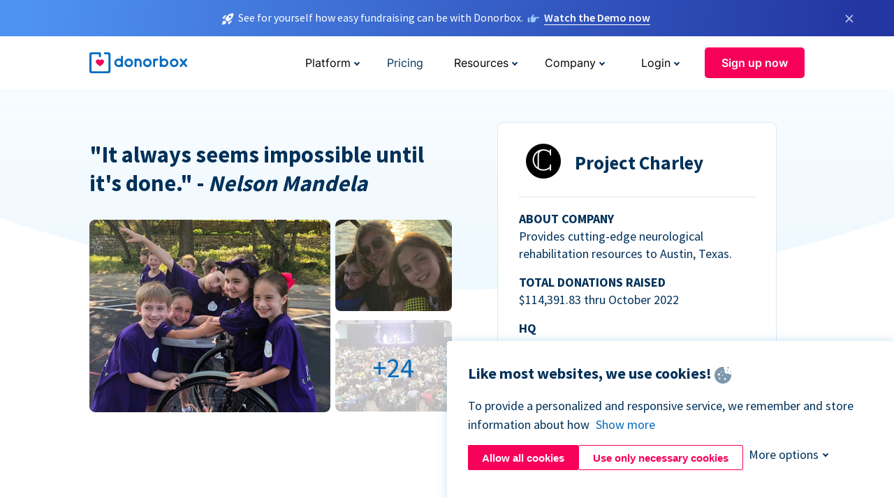

--- FILE ---
content_type: text/html; charset=utf-8
request_url: https://donorbox.org/project-charley?original_url=https%3A%2F%2Fdonorbox.org%2F%3Futm_source%3DPoweredby%26utm_campaign%3DBack%2Bbetter%2Bfarming.%2BFight%2Bthe%2Bclimate%2Bcrisis.%26utm_content%3D273446%26utm_org%3DNatoora%2BFarm%2BFund&utm_campaign=Back+better+farming.+Fight+the+climate+crisis.&utm_content=273446&utm_source=Poweredby
body_size: 10630
content:
<!DOCTYPE html><html lang="en"><head><link rel="preconnect" href="https://www.googletagmanager.com"/><link rel="preconnect" href="https://google.com"/><link rel="preconnect" href="https://googleads.g.doubleclick.net"/><link rel="preconnect" href="https://www.facebook.com"/><link rel="preconnect" href="https://connect.facebook.net"/><link rel="preconnect" href="https://cdn.heapanalytics.com"/><link rel="dns-prefetch" href="https://www.googletagmanager.com"/><link rel="dns-prefetch" href="https://google.com"/><link rel="dns-prefetch" href="https://googleads.g.doubleclick.net"/><link rel="dns-prefetch" href="https://www.facebook.com"/><link rel="dns-prefetch" href="https://connect.facebook.net"/><link rel="dns-prefetch" href="https://cdn.heapanalytics.com"/><script>
  (function(w,d,s,l,i){w[l]=w[l]||[];w[l].push({'gtm.start':
      new Date().getTime(),event:'gtm.js'});var f=d.getElementsByTagName(s)[0],
    j=d.createElement(s),dl=l!='dataLayer'?'&l='+l:'';j.async=true;j.src=
    'https://www.googletagmanager.com/gtm.js?id='+i+dl;f.parentNode.insertBefore(j,f);
  })(window,document,'script','dataLayer','GTM-NWL3C83');
</script><script type="text/javascript" id="hs-script-loader" async defer src="//js.hs-scripts.com/7947408.js"></script><meta charset="utf-8"/><link rel="canonical" href="https://donorbox.org/project-charley"/><title>project charley case study, rehabilitation centre fundraising case study</title><meta name="viewport" content="initial-scale=1.0"/><meta name="description" content="Learn how Project Charley uses Donorbox donation platform to strengthen their online ecosystem, modernise their fundraising, and effectively engage with their donors."/><meta name="keywords" content="project charley case study, rehabilitation centre fundraising case study"/><meta property="og:type" content="website"/><meta property="og:site_name" content="Donorbox"/><meta property="og:title" content="project charley case study, rehabilitation centre fundraising case study"/><meta property="og:description" content="Learn how Project Charley uses Donorbox donation platform to strengthen their online ecosystem, modernise their fundraising, and effectively engage with their donors."/><meta property="og:image" content="https://donorbox.org/landing_pages_assets/new-landing-pages/meta-images/home-7f2d68aaa66ab38667597d199072cb7cfc72fddee878fe425c74f91f17e1bd47.jpg"/><meta name="twitter:title" content="project charley case study, rehabilitation centre fundraising case study"/><meta name="twitter:description" content="Learn how Project Charley uses Donorbox donation platform to strengthen their online ecosystem, modernise their fundraising, and effectively engage with their donors."/><meta name="twitter:image" content="https://donorbox.org/landing_pages_assets/new-landing-pages/meta-images/home-7f2d68aaa66ab38667597d199072cb7cfc72fddee878fe425c74f91f17e1bd47.jpg"/><meta name="twitter:card" content="summary_large_image"><link rel="manifest" href="/manifest.json"/><meta name="theme-color" content="#ffffff"/><meta name="msapplication-TileColor" content="#ffffff"/><meta name="msapplication-TileImage" content="/ms-icon-144x144.png"/><link rel="icon" type="image/x-icon" href="/favicon-16x16.png" sizes="16x16"/><link rel="icon" type="image/x-icon" href="/favicon-32x32.png" sizes="32x32"/><link rel="icon" type="image/x-icon" href="/favicon-96x96.png" sizes="96x96"/><link rel="apple-touch-icon" sizes="57x57" href="/apple-icon-57x57.png"/><link rel="apple-touch-icon" sizes="60x60" href="/apple-icon-60x60.png"/><link rel="apple-touch-icon" sizes="72x72" href="/apple-icon-72x72.png"/><link rel="apple-touch-icon" sizes="76x76" href="/apple-icon-76x76.png"/><link rel="apple-touch-icon" sizes="114x114" href="/apple-icon-114x114.png"/><link rel="apple-touch-icon" sizes="120x120" href="/apple-icon-120x120.png"/><link rel="apple-touch-icon" sizes="144x144" href="/apple-icon-144x144.png"/><link rel="apple-touch-icon" sizes="152x152" href="/apple-icon-152x152.png"/><link rel="apple-touch-icon" sizes="180x180" href="/apple-icon-180x180.png"/><link rel="icon" type="image/png" sizes="192x192" href="/android-icon-192x192.png"/><!--[if IE]><link href="/landing_pages_assets/sans-pro/regular-1b01f058419a6785ee98b1de8a8604871d53552aa677b16f401d440def8e8a83.eot" as="font" crossorigin="anonymous"><link href="/landing_pages_assets/sans-pro/semibold-048f420980b42d9b3569a8ea826e9ba97b0d882b56ce5a20e3d9acabe1fb7214.eot" as="font" crossorigin="anonymous"><link href="/landing_pages_assets/sans-pro/bold-d5374547beba86fc76521d5b16944f8ad313b955b65b28d4b89aa61a0f0cbb0d.eot" as="font" crossorigin="anonymous"><![endif]--><link rel="preload" href="/landing_pages_assets/sans-pro/regular-506df6d11eb8bd950dea2b0b1e69397bc4410daeec6ba5aab4ad41e3386996d2.woff2" as="font" type="font/woff2" crossorigin="anonymous" fetchpriority="high"><link rel="preload" href="/landing_pages_assets/sans-pro/semibold-2b125f39737026068a5de4414fdd71a08ad6b3ea0e8e5f5bc97fa5607fdc3937.woff2" as="font" type="font/woff2" crossorigin="anonymous" fetchpriority="high"><link rel="preload" href="/landing_pages_assets/sans-pro/bold-6f023c1792d701dc7e4b79d25d86adf69729fff2700c4eb85b1dcb0d33fbe5c4.woff2" as="font" type="font/woff2" crossorigin="anonymous" fetchpriority="high"><link rel="preload" href="/landing_pages_assets/inter/regular-f71613ac7da472e102f775b374f4a766d816b1948ce4e0eaf7d9907c099363ad.woff2" as="font" type="font/woff2" crossorigin="anonymous" fetchpriority="high"><link rel="preload" href="/landing_pages_assets/inter/semibold-53b3114308ca921a20f8dc7349805375ab8381f8dc970f53e3e5dda7aa81a9f2.woff2" as="font" type="font/woff2" crossorigin="anonymous" fetchpriority="high"><link rel="preload" href="/landing_pages_assets/inter/bold-e6f866eac18175086a9e1ccd7cb63426122ee179ce42fdcf3380bfa79647dd2a.woff2" as="font" type="font/woff2" crossorigin="anonymous" fetchpriority="high"><link rel="preload" href="/landing_pages_assets/application-356b23ce10fcf475933bce3e94d3169112c289a59f6d8ef28f9f455231cb0bba.css" as="style" type="text/css"><link rel="stylesheet" href="/landing_pages_assets/application-356b23ce10fcf475933bce3e94d3169112c289a59f6d8ef28f9f455231cb0bba.css" media="all"/><!--[if lt IE 9]><script src="/landing_pages_assets/html5shiv.min-d9d619c5ff86e7cd908717476b6b86ecce6faded164984228232ac9ba2ccbf54.js" defer="defer"></script><link rel="stylesheet preload" href="/landing_pages_assets/application-ie-6348f8c6e18cc67ca7ffb537dc32222cdad4817d60777f38383a51934ae80c61.css" media="all" as="style"/><![endif]--><link rel="stylesheet preload" href="/landing_pages_assets/application-safari-918323572d70c4e57c897471611ef8e889c75652c5deff2b20b3aa5fe0856642.css" media="all" as="style"/><script type="text/javascript">
  var kjs = window.kjs || function (a) {
    var c = { apiKey: a.apiKey };
    var d = document;
    setTimeout(function () {
      var b = d.createElement("script");
      b.src = a.url || "https://cdn.kiflo.com/k.js", d.getElementsByTagName("script")[0].parentNode.appendChild(b)
    });
    return c;
  }({ apiKey: "9c8f407a-8b34-4e16-b4c3-7933b4d7757e" });
</script></head><body id="application_charley" class="application charley en" data-namespace="" data-controller="application" data-action="charley" data-locale="en"><noscript><iframe src="https://www.googletagmanager.com/ns.html?id=GTM-NWL3C83" height="0" width="0" style="display:none;visibility:hidden"></iframe></noscript><div id="sticky_bar" class="sticky-nav-bar d-none"><p><img alt="See for yourself how easy fundraising can be with Donorbox." width="20" height="20" fetchpriority="high" loading="eager" src="/landing_pages_assets/new-landing-pages/rocket-launch-f7f79fcf9aab8e19a4c95eede5c7206b681c9a568d19ca0e63d4a32635605bf0.svg"/><span>See for yourself how easy fundraising can be with Donorbox.</span><img id="right_hand_icon" alt="See for yourself how easy fundraising can be with Donorbox." width="20" height="20" fetchpriority="high" loading="eager" src="/landing_pages_assets/new-landing-pages/hand-right-741947b82a464e7c9b2799a36575d9c057b4911a82dc6cc361fc6ec4bd5a34a9.svg"/><a target="_blank" rel="nofollow" href="https://donorbox.org/on-demand-demo-form/?utm_campaign=topbar">Watch the Demo now</a></p><div><span id="sticky_bar_close_icon">&times;</span></div></div><header id="app_header" class="en"><a id="donorbox_logo" href="/?original_url=https%3A%2F%2Fdonorbox.org%2F%3Futm_source%3DPoweredby%26utm_campaign%3DBack%2Bbetter%2Bfarming.%2BFight%2Bthe%2Bclimate%2Bcrisis.%26utm_content%3D273446%26utm_org%3DNatoora%2BFarm%2BFund&amp;utm_campaign=Back+better+farming.+Fight+the+climate+crisis.&amp;utm_content=273446&amp;utm_source=Poweredby"><img title="Donorbox logo" alt="Donorbox logo" width="140" height="40" onerror="this.src=&#39;https://donorbox-www.herokuapp.com/landing_pages_assets/new-landing-pages/donorbox-logo-b007498227b575bbca83efad467e73805837c02601fc3d2da33ab7fc5772f1d0.svg&#39;" src="/landing_pages_assets/new-landing-pages/donorbox-logo-b007498227b575bbca83efad467e73805837c02601fc3d2da33ab7fc5772f1d0.svg"/></a><input id="menu_toggle" type="checkbox" name="menu_toggle" aria-label="Toggle menu"><label for="menu_toggle" aria-label="Toggle menu"></label><nav><div id="nav_dropdown_platform" aria-labelledby="nav_platform_menu_title"><p id="nav_platform_menu_title" class="menu_title"><button name="button" type="button">Platform</button></p><div class="submenu"><ul id="features_nav_list"><li><p>Fundrasing Features</p></li><li><a data-icon="all-features" href="/features?original_url=https%3A%2F%2Fdonorbox.org%2F%3Futm_source%3DPoweredby%26utm_campaign%3DBack%2Bbetter%2Bfarming.%2BFight%2Bthe%2Bclimate%2Bcrisis.%26utm_content%3D273446%26utm_org%3DNatoora%2BFarm%2BFund&amp;utm_campaign=Back+better+farming.+Fight+the+climate+crisis.&amp;utm_content=273446&amp;utm_source=Poweredby">All features</a></li><li><a data-icon="quick-donate" href="/quick-donate?original_url=https%3A%2F%2Fdonorbox.org%2F%3Futm_source%3DPoweredby%26utm_campaign%3DBack%2Bbetter%2Bfarming.%2BFight%2Bthe%2Bclimate%2Bcrisis.%26utm_content%3D273446%26utm_org%3DNatoora%2BFarm%2BFund&amp;utm_campaign=Back+better+farming.+Fight+the+climate+crisis.&amp;utm_content=273446&amp;utm_source=Poweredby">QuickDonate™ Donor Portal</a></li><li><a data-icon="donation-forms" href="/donation-forms?original_url=https%3A%2F%2Fdonorbox.org%2F%3Futm_source%3DPoweredby%26utm_campaign%3DBack%2Bbetter%2Bfarming.%2BFight%2Bthe%2Bclimate%2Bcrisis.%26utm_content%3D273446%26utm_org%3DNatoora%2BFarm%2BFund&amp;utm_campaign=Back+better+farming.+Fight+the+climate+crisis.&amp;utm_content=273446&amp;utm_source=Poweredby">Donation Forms</a></li><li><a data-icon="events" href="/events?original_url=https%3A%2F%2Fdonorbox.org%2F%3Futm_source%3DPoweredby%26utm_campaign%3DBack%2Bbetter%2Bfarming.%2BFight%2Bthe%2Bclimate%2Bcrisis.%26utm_content%3D273446%26utm_org%3DNatoora%2BFarm%2BFund&amp;utm_campaign=Back+better+farming.+Fight+the+climate+crisis.&amp;utm_content=273446&amp;utm_source=Poweredby">Events</a></li><li><a data-icon="donation-pages" href="/donation-pages?original_url=https%3A%2F%2Fdonorbox.org%2F%3Futm_source%3DPoweredby%26utm_campaign%3DBack%2Bbetter%2Bfarming.%2BFight%2Bthe%2Bclimate%2Bcrisis.%26utm_content%3D273446%26utm_org%3DNatoora%2BFarm%2BFund&amp;utm_campaign=Back+better+farming.+Fight+the+climate+crisis.&amp;utm_content=273446&amp;utm_source=Poweredby">Donation Pages</a></li><li><a data-icon="recurring-donations" href="/recurring-donations?original_url=https%3A%2F%2Fdonorbox.org%2F%3Futm_source%3DPoweredby%26utm_campaign%3DBack%2Bbetter%2Bfarming.%2BFight%2Bthe%2Bclimate%2Bcrisis.%26utm_content%3D273446%26utm_org%3DNatoora%2BFarm%2BFund&amp;utm_campaign=Back+better+farming.+Fight+the+climate+crisis.&amp;utm_content=273446&amp;utm_source=Poweredby">Recurring Donations</a></li><li><a data-icon="p2p" href="/peer-to-peer-fundraising?original_url=https%3A%2F%2Fdonorbox.org%2F%3Futm_source%3DPoweredby%26utm_campaign%3DBack%2Bbetter%2Bfarming.%2BFight%2Bthe%2Bclimate%2Bcrisis.%26utm_content%3D273446%26utm_org%3DNatoora%2BFarm%2BFund&amp;utm_campaign=Back+better+farming.+Fight+the+climate+crisis.&amp;utm_content=273446&amp;utm_source=Poweredby">Peer-to-Peer</a></li><li><a data-icon="donor-management" href="/donor-management?original_url=https%3A%2F%2Fdonorbox.org%2F%3Futm_source%3DPoweredby%26utm_campaign%3DBack%2Bbetter%2Bfarming.%2BFight%2Bthe%2Bclimate%2Bcrisis.%26utm_content%3D273446%26utm_org%3DNatoora%2BFarm%2BFund&amp;utm_campaign=Back+better+farming.+Fight+the+climate+crisis.&amp;utm_content=273446&amp;utm_source=Poweredby">Donor Management</a></li><li><a data-icon="memberships" href="/memberships?original_url=https%3A%2F%2Fdonorbox.org%2F%3Futm_source%3DPoweredby%26utm_campaign%3DBack%2Bbetter%2Bfarming.%2BFight%2Bthe%2Bclimate%2Bcrisis.%26utm_content%3D273446%26utm_org%3DNatoora%2BFarm%2BFund&amp;utm_campaign=Back+better+farming.+Fight+the+climate+crisis.&amp;utm_content=273446&amp;utm_source=Poweredby">Memberships</a></li><li><a data-icon="text-to-give" href="/text-to-give?original_url=https%3A%2F%2Fdonorbox.org%2F%3Futm_source%3DPoweredby%26utm_campaign%3DBack%2Bbetter%2Bfarming.%2BFight%2Bthe%2Bclimate%2Bcrisis.%26utm_content%3D273446%26utm_org%3DNatoora%2BFarm%2BFund&amp;utm_campaign=Back+better+farming.+Fight+the+climate+crisis.&amp;utm_content=273446&amp;utm_source=Poweredby">Text-to-Give</a></li><li><a data-icon="crowdfunding" href="/crowdfunding-platform?original_url=https%3A%2F%2Fdonorbox.org%2F%3Futm_source%3DPoweredby%26utm_campaign%3DBack%2Bbetter%2Bfarming.%2BFight%2Bthe%2Bclimate%2Bcrisis.%26utm_content%3D273446%26utm_org%3DNatoora%2BFarm%2BFund&amp;utm_campaign=Back+better+farming.+Fight+the+climate+crisis.&amp;utm_content=273446&amp;utm_source=Poweredby">Crowdfunding</a></li></ul><ul id="products_nav_list"><li><p>Product</p></li><li><a data-icon="crm" href="/nonprofit-crm?original_url=https%3A%2F%2Fdonorbox.org%2F%3Futm_source%3DPoweredby%26utm_campaign%3DBack%2Bbetter%2Bfarming.%2BFight%2Bthe%2Bclimate%2Bcrisis.%26utm_content%3D273446%26utm_org%3DNatoora%2BFarm%2BFund&amp;utm_campaign=Back+better+farming.+Fight+the+climate+crisis.&amp;utm_content=273446&amp;utm_source=Poweredby">CRM</a></li><li><a data-icon="donorbox-live" href="/live-kiosk?original_url=https%3A%2F%2Fdonorbox.org%2F%3Futm_source%3DPoweredby%26utm_campaign%3DBack%2Bbetter%2Bfarming.%2BFight%2Bthe%2Bclimate%2Bcrisis.%26utm_content%3D273446%26utm_org%3DNatoora%2BFarm%2BFund&amp;utm_campaign=Back+better+farming.+Fight+the+climate+crisis.&amp;utm_content=273446&amp;utm_source=Poweredby">Donorbox Live™ Kiosk</a></li><li><a data-icon="tap-to-donate" href="/tap-to-donate?original_url=https%3A%2F%2Fdonorbox.org%2F%3Futm_source%3DPoweredby%26utm_campaign%3DBack%2Bbetter%2Bfarming.%2BFight%2Bthe%2Bclimate%2Bcrisis.%26utm_content%3D273446%26utm_org%3DNatoora%2BFarm%2BFund&amp;utm_campaign=Back+better+farming.+Fight+the+climate+crisis.&amp;utm_content=273446&amp;utm_source=Poweredby">Tap to Donate</a></li><li><a data-icon="jay-ai" href="/jay-ai?original_url=https%3A%2F%2Fdonorbox.org%2F%3Futm_source%3DPoweredby%26utm_campaign%3DBack%2Bbetter%2Bfarming.%2BFight%2Bthe%2Bclimate%2Bcrisis.%26utm_content%3D273446%26utm_org%3DNatoora%2BFarm%2BFund&amp;utm_campaign=Back+better+farming.+Fight+the+climate+crisis.&amp;utm_content=273446&amp;utm_source=Poweredby">Jay·AI</a></li><li><a data-icon="integrations" href="/integrations?original_url=https%3A%2F%2Fdonorbox.org%2F%3Futm_source%3DPoweredby%26utm_campaign%3DBack%2Bbetter%2Bfarming.%2BFight%2Bthe%2Bclimate%2Bcrisis.%26utm_content%3D273446%26utm_org%3DNatoora%2BFarm%2BFund&amp;utm_campaign=Back+better+farming.+Fight+the+climate+crisis.&amp;utm_content=273446&amp;utm_source=Poweredby">Integrations</a></li></ul><div id="premium_nav_block"><img alt="Premium" width="255" height="30" fetchpriority="low" decoding="async" loading="lazy" src="/landing_pages_assets/new-landing-pages/top-header/donorbox-premium-logo-8d6bede1eb7846c4ee4690f7bf7bb979b01a5fedd4905af9bcb73886af2153bf.svg"/><dl><dt>Unleash Your Donation Potential</dt><dd> Personalized support and advanced tools to maximize your impact. <a class="learn-more-link" href="/premium?original_url=https%3A%2F%2Fdonorbox.org%2F%3Futm_source%3DPoweredby%26utm_campaign%3DBack%2Bbetter%2Bfarming.%2BFight%2Bthe%2Bclimate%2Bcrisis.%26utm_content%3D273446%26utm_org%3DNatoora%2BFarm%2BFund&amp;utm_campaign=Back+better+farming.+Fight+the+climate+crisis.&amp;utm_content=273446&amp;utm_source=Poweredby">Learn More</a></dd></dl></div></div></div><a id="nav_link_pricing" href="/pricing?original_url=https%3A%2F%2Fdonorbox.org%2F%3Futm_source%3DPoweredby%26utm_campaign%3DBack%2Bbetter%2Bfarming.%2BFight%2Bthe%2Bclimate%2Bcrisis.%26utm_content%3D273446%26utm_org%3DNatoora%2BFarm%2BFund&amp;utm_campaign=Back+better+farming.+Fight+the+climate+crisis.&amp;utm_content=273446&amp;utm_source=Poweredby">Pricing</a><div id="nav_dropdown_resources" aria-labelledby="nav_resources_menu_title"><p id="nav_resources_menu_title" class="menu_title"><button name="button" type="button">Resources</button></p><div class="submenu"><ul id="learning_nav_list"><li><p>Learn</p></li><li><a target="_blank" data-icon="blog" href="https://donorbox.org/nonprofit-blog">Blog</a></li><li><a target="_blank" rel="external noopener" data-icon="template" href="https://library.donorbox.org/">Guides &amp; Templates</a></li><li><a target="_blank" rel="external noopener" data-icon="webinars" href="https://webinars.donorbox.org/">Webinars</a></li><li><a data-icon="case-studies" href="/case-studies?original_url=https%3A%2F%2Fdonorbox.org%2F%3Futm_source%3DPoweredby%26utm_campaign%3DBack%2Bbetter%2Bfarming.%2BFight%2Bthe%2Bclimate%2Bcrisis.%26utm_content%3D273446%26utm_org%3DNatoora%2BFarm%2BFund&amp;utm_campaign=Back+better+farming.+Fight+the+climate+crisis.&amp;utm_content=273446&amp;utm_source=Poweredby">Case Studies</a></li><li><a target="_blank" rel="external noopener" data-icon="podcast" href="https://podcasts.apple.com/us/podcast/the-nonprofit-podcast/id1483848924">Podcast</a></li></ul><ul id="use_cases_nav_list"><li><p>Donorbox for</p></li><li><a href="/animal-fundraising?original_url=https%3A%2F%2Fdonorbox.org%2F%3Futm_source%3DPoweredby%26utm_campaign%3DBack%2Bbetter%2Bfarming.%2BFight%2Bthe%2Bclimate%2Bcrisis.%26utm_content%3D273446%26utm_org%3DNatoora%2BFarm%2BFund&amp;utm_campaign=Back+better+farming.+Fight+the+climate+crisis.&amp;utm_content=273446&amp;utm_source=Poweredby">Animal Welfare</a></li><li><a href="/arts-fundraising?original_url=https%3A%2F%2Fdonorbox.org%2F%3Futm_source%3DPoweredby%26utm_campaign%3DBack%2Bbetter%2Bfarming.%2BFight%2Bthe%2Bclimate%2Bcrisis.%26utm_content%3D273446%26utm_org%3DNatoora%2BFarm%2BFund&amp;utm_campaign=Back+better+farming.+Fight+the+climate+crisis.&amp;utm_content=273446&amp;utm_source=Poweredby">Arts &amp; Culture</a></li><li><a href="/church-fundraising?original_url=https%3A%2F%2Fdonorbox.org%2F%3Futm_source%3DPoweredby%26utm_campaign%3DBack%2Bbetter%2Bfarming.%2BFight%2Bthe%2Bclimate%2Bcrisis.%26utm_content%3D273446%26utm_org%3DNatoora%2BFarm%2BFund&amp;utm_campaign=Back+better+farming.+Fight+the+climate+crisis.&amp;utm_content=273446&amp;utm_source=Poweredby">Christianity</a></li><li><a href="/university-fundraising?original_url=https%3A%2F%2Fdonorbox.org%2F%3Futm_source%3DPoweredby%26utm_campaign%3DBack%2Bbetter%2Bfarming.%2BFight%2Bthe%2Bclimate%2Bcrisis.%26utm_content%3D273446%26utm_org%3DNatoora%2BFarm%2BFund&amp;utm_campaign=Back+better+farming.+Fight+the+climate+crisis.&amp;utm_content=273446&amp;utm_source=Poweredby">Education</a></li><li><a href="/fundraising-for-islamic-charities?original_url=https%3A%2F%2Fdonorbox.org%2F%3Futm_source%3DPoweredby%26utm_campaign%3DBack%2Bbetter%2Bfarming.%2BFight%2Bthe%2Bclimate%2Bcrisis.%26utm_content%3D273446%26utm_org%3DNatoora%2BFarm%2BFund&amp;utm_campaign=Back+better+farming.+Fight+the+climate+crisis.&amp;utm_content=273446&amp;utm_source=Poweredby">Islam</a></li><li><a href="/jewish-fundraising?original_url=https%3A%2F%2Fdonorbox.org%2F%3Futm_source%3DPoweredby%26utm_campaign%3DBack%2Bbetter%2Bfarming.%2BFight%2Bthe%2Bclimate%2Bcrisis.%26utm_content%3D273446%26utm_org%3DNatoora%2BFarm%2BFund&amp;utm_campaign=Back+better+farming.+Fight+the+climate+crisis.&amp;utm_content=273446&amp;utm_source=Poweredby">Judaism</a></li><li><a href="/journalism-fundraising?original_url=https%3A%2F%2Fdonorbox.org%2F%3Futm_source%3DPoweredby%26utm_campaign%3DBack%2Bbetter%2Bfarming.%2BFight%2Bthe%2Bclimate%2Bcrisis.%26utm_content%3D273446%26utm_org%3DNatoora%2BFarm%2BFund&amp;utm_campaign=Back+better+farming.+Fight+the+climate+crisis.&amp;utm_content=273446&amp;utm_source=Poweredby">Journalism</a></li><li><a href="/medical-research-fundraising?original_url=https%3A%2F%2Fdonorbox.org%2F%3Futm_source%3DPoweredby%26utm_campaign%3DBack%2Bbetter%2Bfarming.%2BFight%2Bthe%2Bclimate%2Bcrisis.%26utm_content%3D273446%26utm_org%3DNatoora%2BFarm%2BFund&amp;utm_campaign=Back+better+farming.+Fight+the+climate+crisis.&amp;utm_content=273446&amp;utm_source=Poweredby">Healthcare</a></li><li><a href="/political-fundraising?original_url=https%3A%2F%2Fdonorbox.org%2F%3Futm_source%3DPoweredby%26utm_campaign%3DBack%2Bbetter%2Bfarming.%2BFight%2Bthe%2Bclimate%2Bcrisis.%26utm_content%3D273446%26utm_org%3DNatoora%2BFarm%2BFund&amp;utm_campaign=Back+better+farming.+Fight+the+climate+crisis.&amp;utm_content=273446&amp;utm_source=Poweredby">Politics</a></li><li><a href="/temple-fundraising?original_url=https%3A%2F%2Fdonorbox.org%2F%3Futm_source%3DPoweredby%26utm_campaign%3DBack%2Bbetter%2Bfarming.%2BFight%2Bthe%2Bclimate%2Bcrisis.%26utm_content%3D273446%26utm_org%3DNatoora%2BFarm%2BFund&amp;utm_campaign=Back+better+farming.+Fight+the+climate+crisis.&amp;utm_content=273446&amp;utm_source=Poweredby">Temples</a></li></ul><ul id="support_nav_list"><li><p>Support</p></li><li><a target="_blank" rel="external noopener" data-icon="onboarding" href="https://academy.donorbox.org/p/donorbox-onboarding">Onboarding Guide</a></li><li><a target="_blank" rel="external noopener" data-icon="help-center" href="https://donorbox.zendesk.com/hc/en-us">Help Center</a></li><li><a data-icon="contact-us" href="/contact?original_url=https%3A%2F%2Fdonorbox.org%2F%3Futm_source%3DPoweredby%26utm_campaign%3DBack%2Bbetter%2Bfarming.%2BFight%2Bthe%2Bclimate%2Bcrisis.%26utm_content%3D273446%26utm_org%3DNatoora%2BFarm%2BFund&amp;utm_campaign=Back+better+farming.+Fight+the+climate+crisis.&amp;utm_content=273446&amp;utm_source=Poweredby">Contact Us</a></li><li><a data-icon="sales" href="/contact-sales?original_url=https%3A%2F%2Fdonorbox.org%2F%3Futm_source%3DPoweredby%26utm_campaign%3DBack%2Bbetter%2Bfarming.%2BFight%2Bthe%2Bclimate%2Bcrisis.%26utm_content%3D273446%26utm_org%3DNatoora%2BFarm%2BFund&amp;utm_campaign=Back+better+farming.+Fight+the+climate+crisis.&amp;utm_content=273446&amp;utm_source=Poweredby">Sales</a></li><li><a data-icon="security" href="/security?original_url=https%3A%2F%2Fdonorbox.org%2F%3Futm_source%3DPoweredby%26utm_campaign%3DBack%2Bbetter%2Bfarming.%2BFight%2Bthe%2Bclimate%2Bcrisis.%26utm_content%3D273446%26utm_org%3DNatoora%2BFarm%2BFund&amp;utm_campaign=Back+better+farming.+Fight+the+climate+crisis.&amp;utm_content=273446&amp;utm_source=Poweredby">Security</a></li></ul><div id="nav_feature_blog_post"><article><p>FEATURED BLOG POST</p><a target="_blank" rel="external noopener" href="https://donorbox.org/nonprofit-blog/kind-kiosk"><img alt="Live Kiosk" width="362" height="204" fetchpriority="low" decoding="async" loading="lazy" src="/landing_pages_assets/new-landing-pages/top-header/live-kiosk-c446c75a0323106d741e74fca0fe8d249d630acbfbaa357f5ae46fe06326d04a.jpg"/><dl><dt>Donorbox Live™ Kiosk vs. Kind Kiosk</dt><dd>Looking for the best donation kiosk solution for your organization?</dd></dl></a></article></div></div></div><div id="nav_dropdown_company" aria-labelledby="nav_company_menu_title"><p id="nav_company_menu_title" class="menu_title"><button name="button" type="button">Company</button></p><div class="submenu"><ul><li><a href="/about-us?original_url=https%3A%2F%2Fdonorbox.org%2F%3Futm_source%3DPoweredby%26utm_campaign%3DBack%2Bbetter%2Bfarming.%2BFight%2Bthe%2Bclimate%2Bcrisis.%26utm_content%3D273446%26utm_org%3DNatoora%2BFarm%2BFund&amp;utm_campaign=Back+better+farming.+Fight+the+climate+crisis.&amp;utm_content=273446&amp;utm_source=Poweredby">About Us</a></li><li><a target="_blank" rel="external noopener" href="https://boards.greenhouse.io/donorbox">Careers</a></li><li><a href="/affiliate-partner-program?original_url=https%3A%2F%2Fdonorbox.org%2F%3Futm_source%3DPoweredby%26utm_campaign%3DBack%2Bbetter%2Bfarming.%2BFight%2Bthe%2Bclimate%2Bcrisis.%26utm_content%3D273446%26utm_org%3DNatoora%2BFarm%2BFund&amp;utm_campaign=Back+better+farming.+Fight+the+climate+crisis.&amp;utm_content=273446&amp;utm_source=Poweredby">Partnerships</a></li></ul></div></div><div id="nav_dropdown_login" aria-labelledby="nav_login_menu_title"><p id="nav_login_menu_title" class="menu_title"><button name="button" type="button">Login</button></p><div class="submenu"><ul><li><a id="nav_menu_org_signin_link" href="https://donorbox.org/org_session/new">Org Login</a></li><li><a id="nav_menu_donor_signin_link" href="https://donorbox.org/user_session/new">Donor Login</a></li></ul></div></div><a id="nav_menu_org_signup_link" role="button" class="button" href="https://donorbox.org/orgs/new?original_url=https%3A%2F%2Fdonorbox.org%2F%3Futm_source%3DPoweredby%26utm_campaign%3DBack%2Bbetter%2Bfarming.%2BFight%2Bthe%2Bclimate%2Bcrisis.%26utm_content%3D273446%26utm_org%3DNatoora%2BFarm%2BFund&amp;utm_campaign=Back+better+farming.+Fight+the+climate+crisis.&amp;utm_content=273446&amp;utm_source=Poweredby">Sign up now</a></nav></header><main><section id="charley_quote" class="first_featured_section"><blockquote> "It always seems impossible until it&#39;s done." - <cite>Nelson Mandela</cite></blockquote></section><section id="charley_profile"><section><img src="/landing_pages_blobs/images/charley/logo.png" alt="Project Charley Logo" title="Project Charley Logo"/><h2>Project Charley</h2><dl><dt>ABOUT COMPANY</dt><dd>Provides cutting-edge neurological rehabilitation resources to Austin, Texas.</dd><dt>TOTAL DONATIONS RAISED</dt><dd>$114,391.83 thru October 2022</dd><dt>HQ</dt><dd>AUSTIN, TEXAS.</dd><dt>DONATION PAGE</dt><dd><a rel="external" target="_blank" href="https://www.projectcharley.org/donate"> https://www.projectcharley.org/donate </a></dd><dt>WEBSITE</dt><dd><a rel="external" target="_blank" href="https://www.projectcharley.org/"> https://www.projectcharley.org/ </a></dd></dl></section><div id="thumbs"><a target="_blank" href="/landing_pages_blobs/images/charley/1.jpg"><img alt="" src="/landing_pages_blobs/images/charley/charley-1.jpg"/></a><a target="_blank" href="/landing_pages_blobs/images/charley/2.jpg"><img alt="" src="/landing_pages_blobs/images/charley/charley-2.jpg"/></a><a target="_blank" href="/landing_pages_blobs/images/charley/3.jpg"><img alt="" src="/landing_pages_blobs/images/charley/charley-3.jpg"/></a></div><div id="gallery"><a target="_blank" href="/landing_pages_blobs/images/charley/4.jpg">/landing_pages_blobs/images/charley/4.jpg</a><a target="_blank" href="/landing_pages_blobs/images/charley/5.jpg">/landing_pages_blobs/images/charley/5.jpg</a><a target="_blank" href="/landing_pages_blobs/images/charley/6.jpg">/landing_pages_blobs/images/charley/6.jpg</a><a target="_blank" href="/landing_pages_blobs/images/charley/7.jpg">/landing_pages_blobs/images/charley/7.jpg</a><a target="_blank" href="/landing_pages_blobs/images/charley/8.jpg">/landing_pages_blobs/images/charley/8.jpg</a><a target="_blank" href="/landing_pages_blobs/images/charley/9.jpg">/landing_pages_blobs/images/charley/9.jpg</a><a target="_blank" href="/landing_pages_blobs/images/charley/10.jpg">/landing_pages_blobs/images/charley/10.jpg</a><a target="_blank" href="/landing_pages_blobs/images/charley/11.jpg">/landing_pages_blobs/images/charley/11.jpg</a><a target="_blank" href="/landing_pages_blobs/images/charley/12.jpg">/landing_pages_blobs/images/charley/12.jpg</a><a target="_blank" href="/landing_pages_blobs/images/charley/13.jpg">/landing_pages_blobs/images/charley/13.jpg</a><a target="_blank" href="/landing_pages_blobs/images/charley/14.jpg">/landing_pages_blobs/images/charley/14.jpg</a><a target="_blank" href="/landing_pages_blobs/images/charley/15.jpg">/landing_pages_blobs/images/charley/15.jpg</a><a target="_blank" href="/landing_pages_blobs/images/charley/16.jpg">/landing_pages_blobs/images/charley/16.jpg</a><a target="_blank" href="/landing_pages_blobs/images/charley/17.jpg">/landing_pages_blobs/images/charley/17.jpg</a><a target="_blank" href="/landing_pages_blobs/images/charley/18.jpg">/landing_pages_blobs/images/charley/18.jpg</a><a target="_blank" href="/landing_pages_blobs/images/charley/19.jpg">/landing_pages_blobs/images/charley/19.jpg</a><a target="_blank" href="/landing_pages_blobs/images/charley/20.jpg">/landing_pages_blobs/images/charley/20.jpg</a><a target="_blank" href="/landing_pages_blobs/images/charley/21.jpg">/landing_pages_blobs/images/charley/21.jpg</a><a target="_blank" href="/landing_pages_blobs/images/charley/22.jpg">/landing_pages_blobs/images/charley/22.jpg</a><a target="_blank" href="/landing_pages_blobs/images/charley/23.jpg">/landing_pages_blobs/images/charley/23.jpg</a><a target="_blank" href="/landing_pages_blobs/images/charley/24.jpg">/landing_pages_blobs/images/charley/24.jpg</a><a target="_blank" href="/landing_pages_blobs/images/charley/25.jpg">/landing_pages_blobs/images/charley/25.jpg</a><a target="_blank" href="/landing_pages_blobs/images/charley/26.jpg">/landing_pages_blobs/images/charley/26.jpg</a><a target="_blank" href="/landing_pages_blobs/images/charley/27.jpg">/landing_pages_blobs/images/charley/27.jpg</a></div></section><article id="charley_article"><section><h2>Tell us about Project Charley. What inspired its start?</h2><p> Project Charley was founded as a result of a tragic car accident in June of 2016 involving Barney Sinclair and his three children on a road trip to Oklahoma. Charley, age 5, was injured the worst and began a long road to recovery. After many months in the hospital, Charley was able to come home and begin her rehabilitation. </p><p> Part of her rehabilitation included a weekly three and a half hour commute from Austin, TX to Ft. Worth to visit the <a rel="external" target="_blank" href="http://neurologicalrecoverycenter.com/"> Neurological Recovery Center </a> to spend time on the Lokomat - a state of the art piece of rehab equipment that was proving to help her walk again. </p><p> After months of making the round trip to Ft. Worth, we founded Project Charley as a non-profit organization to bring a LokoMat to Austin, TX. </p><p><b>Our Mission:</b> Create access to specialized neurological rehabilitation for hundreds of central Texans by bringing cutting-edge equipment and resources to Austin, TX. </p><p><b>Execution is Everything:</b> To ensure a sustainable nonprofit organization, Project Charley has forged relationships with strategic <a rel="external" target="_blank" href="https://www.projectcharley.org/partners3/"> partners </a>, identified a perfect <a rel="external" target="_blank" href="https://www.projectcharley.org/partners3/"> operating partner </a> here in Austin, and built an impactful <a rel="external" target="_blank" href="https://www.projectcharley.org/partners3/"> advisory board </a> to help pave the way. </p><p> We will tell <a rel="external" target="_blank" href="https://www.projectcharley.org/stories/"> 25 incredible stories </a> like Charley’s, each tied to specific <a rel="external" target="_blank" href="https://www.projectcharley.org/lokomat/"> campaign </a> to raise funds for equipment that will change many lives. Our first campaign is to fund the purchase of a <a rel="external" target="_blank" href="https://www.hocoma.com/us/solutions/lokomat/"> Lokomat </a> device. See below for more information. </p></section><section><h2>What sorts of challenges do you face?</h2><p> With no prior experience in establishing and running the day to day operations of a nonprofit, we faced several challenges and important decisions in the initial formation of Project Charley. </p><p> We were very fortunate to connect with strategic partners and key volunteers to help develop a website and video content to tell our first Story and give us the foundation to start our fundraising efforts. </p><p> The support from our growing network has been nothing short of amazing, but time and bandwidth continue to be our biggest challenge in achieving our goals </p><img alt="Charley Chalenge Illustration 1" title="Charley Chalenge Illustration 1" src="/landing_pages_blobs/images/charley/challenge-1.jpg"/><img alt="Charley Chalenge Illustration 2" title="Charley Chalenge Illustration 2" src="/landing_pages_blobs/images/charley/challenge-2.jpg"/><img alt="Charley Chalenge Illustration 3" title="Charley Chalenge Illustration 3" src="/landing_pages_blobs/images/charley/challenge-3.jpg"/><img alt="Charley Chalenge Illustration 4" title="Charley Chalenge Illustration 4" src="/landing_pages_blobs/images/charley/challenge-4.jpg"/></section><section><h2>How has your nonprofit grown or changed over time?</h2><p> We are still in our first 6 months as an organization and continue to grow and learn on a daily basis. We are currently developing our next round of Stories and planning our first annual fundraising event here in Austin, TX for Fall 2018. </p><p> We have developed a good plan for the next 12 months and focused on executing our Mission. </p><iframe src="//www.youtube.com/embed/vK11-36Sa28?wmode=opaque&amp;amp ;enablejsapi=1"></iframe></section><section><h2>How were you raising funds before Donorbox?</h2><p> Donorbox was our first choice for raising funds and we have been extremely pleased with the software + services we have received. </p></section></article><section id="testimonials"><h2>Customer reviews and testimonials</h2><div id="testimonials_list"><article id="testimonial_project_charley"><div class="container"><h3><picture><source type="image/webp" media="(max-width: 480px)" srcset="https://donorbox-www.herokuapp.com/landing_pages_assets/new-landing-pages/testimonials/project-charley-m-5333bd1e0671dbe86089b5fde02e25aa110fa75d451d53bdcd7402982673e947.webp "/><source type="image/png" media="(max-width: 480px)" srcset="https://donorbox-www.herokuapp.com/landing_pages_assets/new-landing-pages/testimonials/project-charley-a3cf7ef41b345a9b8febf98840a7698fd8f317bd0973921d98afc819ee8a7217.png "/><source type="image/webp" srcset="https://donorbox-www.herokuapp.com/landing_pages_assets/new-landing-pages/testimonials/project-charley-b144d7eb10a2de6088bba386bf3fb5836edd98b203a593a1b289d9b600315a61.webp "/><source type="image/png" srcset="https://donorbox-www.herokuapp.com/landing_pages_assets/new-landing-pages/testimonials/project-charley-a3cf7ef41b345a9b8febf98840a7698fd8f317bd0973921d98afc819ee8a7217.png "/><img src="/landing_pages_assets/new-landing-pages/testimonials/project-charley-a3cf7ef41b345a9b8febf98840a7698fd8f317bd0973921d98afc819ee8a7217.png" loading="lazy" width="254" height="259" title="Clint Smith" alt="Clint Smith"/></picture></h3><p> Donorbox has been instrumental in facilitating our online donations. With seamless integration into our website and easy to use features and functionality, we have been extremely pleased as an organization and would recommend Donorbox to any non profit organization looking to streamline campaign efforts. </p><address rel="author"><img alt="Project Charley" title="Project Charley" loading="lazy" width="46" height="46" src="/landing_pages_assets/new-landing-pages/testimonials/project-charley-logo-062ed7debd3b9370144f74fc14af346b902bb51d546e39d26a78a09deae3812b.png"/><a href="/project-charley?original_url=https%3A%2F%2Fdonorbox.org%2F%3Futm_source%3DPoweredby%26utm_campaign%3DBack%2Bbetter%2Bfarming.%2BFight%2Bthe%2Bclimate%2Bcrisis.%26utm_content%3D273446%26utm_org%3DNatoora%2BFarm%2BFund&amp;utm_campaign=Back+better+farming.+Fight+the+climate+crisis.&amp;utm_content=273446&amp;utm_source=Poweredby"><p>Project Charley</p><p>Clint Smith</p></a></address></div></article><article id="testimonial_love_of_alex"><div class="container"><h3><picture><source type="image/webp" media="(max-width: 480px)" srcset="https://donorbox-www.herokuapp.com/landing_pages_assets/new-landing-pages/testimonials/love-of-alex-m-ee0ed677cdca92f2c004d63289f6a128162354abc1d19b60eb0965af68fec9cd.webp "/><source type="image/png" media="(max-width: 480px)" srcset="https://donorbox-www.herokuapp.com/landing_pages_assets/new-landing-pages/testimonials/love-of-alex-a0e4df6264852a958aad547ad57fef0100f43755e6f5fd64a05a2f2a9ea7f79e.png "/><source type="image/webp" srcset="https://donorbox-www.herokuapp.com/landing_pages_assets/new-landing-pages/testimonials/love-of-alex-30f60f287205ce683e60d93277918af5aa2b0879f5f6931b5239d820bc7f47f4.webp "/><source type="image/png" srcset="https://donorbox-www.herokuapp.com/landing_pages_assets/new-landing-pages/testimonials/love-of-alex-a0e4df6264852a958aad547ad57fef0100f43755e6f5fd64a05a2f2a9ea7f79e.png "/><img src="/landing_pages_assets/new-landing-pages/testimonials/love-of-alex-a0e4df6264852a958aad547ad57fef0100f43755e6f5fd64a05a2f2a9ea7f79e.png" loading="lazy" width="254" height="259" title="Austin Meadows" alt="Austin Meadows"/></picture></h3><p> Donorbox hit everything we were required in our fundraising software, plus your platform incorporated features we asked for in our early discussions. Now we are seeing everything we wanted and these modifications are more ice cream on the pie. </p><address rel="author"><img alt="For The Love Of Alex Inc." title="For The Love Of Alex Inc." loading="lazy" width="48" height="33" src="/landing_pages_assets/new-landing-pages/testimonials/love-of-alex-logo-b70bc957c84e457c13fae04efb5126f8841d02993715bb47fada4765159cefff.png"/><a href="/for-the-love-of-alex?original_url=https%3A%2F%2Fdonorbox.org%2F%3Futm_source%3DPoweredby%26utm_campaign%3DBack%2Bbetter%2Bfarming.%2BFight%2Bthe%2Bclimate%2Bcrisis.%26utm_content%3D273446%26utm_org%3DNatoora%2BFarm%2BFund&amp;utm_campaign=Back+better+farming.+Fight+the+climate+crisis.&amp;utm_content=273446&amp;utm_source=Poweredby"><p>For The Love Of Alex Inc.</p><p>Austin Meadows</p></a></address></div></article><article id="testimonial_capterra"><div class="container"><h3><img alt="Capterra" title="Capterra" loading="lazy" width="276" height="139" src="/landing_pages_assets/new-landing-pages/testimonials/capterra-a33d78becb4364140228618ebd70cef53735dbaf02c96d36f3821a95b272980e.svg"/></h3><div class="testimonial_features"><h4>Featured In</h4><ul><li>Top 20 Nonprofit Software (2020)</li><li>Top 20 Donation Management Software (2020)</li><li>Top 20 Fundraising Software (2020)</li></ul></div></div></article></div></section><section id="more_than_9000"><h2> More than 100,000 organizations use Donorbox fundraising platform to raise money and increase their impact. Join them today! </h2><a role="button" class="button signup-for-free-button" href="https://donorbox.org/orgs/new?original_url=https%3A%2F%2Fdonorbox.org%2F%3Futm_source%3DPoweredby%26utm_campaign%3DBack%2Bbetter%2Bfarming.%2BFight%2Bthe%2Bclimate%2Bcrisis.%26utm_content%3D273446%26utm_org%3DNatoora%2BFarm%2BFund&amp;utm_campaign=Back+better+farming.+Fight+the+climate+crisis.&amp;utm_content=273446&amp;utm_source=Poweredby">Signup Now</a></section></main><footer><nav aria-labelledby="footer_certificate_title" id="footer_certificate"><div><picture><source type="image/webp" srcset="/landing_pages_blobs/images/footer-logo/winter-footer-logo-G2.webp "/><source type="image/png" srcset="/landing_pages_blobs/images/footer-logo/winter-footer-logo-G2.png "/><img src="/landing_pages_blobs/images/footer-logo/winter-footer-logo-G2.png" width="211" height="243" loading="lazy" alt="Rated #1 for Fundraising" title="Rated #1 for Fundraising"/></picture></div><p>Rated #1 for Fundraising </p></nav><nav aria-labelledby="footer_information_title" id="footer_information"><input type="checkbox" id="information_toggle" hidden><label for="information_toggle" id="footer_information_title"> Information </label><ul class="accordion-content"><li><a target="_blank" href="/contact?original_url=https%3A%2F%2Fdonorbox.org%2F%3Futm_source%3DPoweredby%26utm_campaign%3DBack%2Bbetter%2Bfarming.%2BFight%2Bthe%2Bclimate%2Bcrisis.%26utm_content%3D273446%26utm_org%3DNatoora%2BFarm%2BFund&amp;utm_campaign=Back+better+farming.+Fight+the+climate+crisis.&amp;utm_content=273446&amp;utm_source=Poweredby">Contact Us</a></li><li><a target="_blank" href="/about-us?original_url=https%3A%2F%2Fdonorbox.org%2F%3Futm_source%3DPoweredby%26utm_campaign%3DBack%2Bbetter%2Bfarming.%2BFight%2Bthe%2Bclimate%2Bcrisis.%26utm_content%3D273446%26utm_org%3DNatoora%2BFarm%2BFund&amp;utm_campaign=Back+better+farming.+Fight+the+climate+crisis.&amp;utm_content=273446&amp;utm_source=Poweredby">About Us</a></li><li><a target="_blank" href="https://donorbox.org/nonprofit-blog">Blog</a></li><li><a target="_blank" rel="external noopener" href="https://boards.greenhouse.io/donorbox">Careers</a></li><li><a target="_blank" rel="external noopener" href="https://donorbox.zendesk.com/hc/en-us/categories/360002194872-Donorbox-FAQ">FAQ</a></li><li><a target=":blank" href="/terms?original_url=https%3A%2F%2Fdonorbox.org%2F%3Futm_source%3DPoweredby%26utm_campaign%3DBack%2Bbetter%2Bfarming.%2BFight%2Bthe%2Bclimate%2Bcrisis.%26utm_content%3D273446%26utm_org%3DNatoora%2BFarm%2BFund&amp;utm_campaign=Back+better+farming.+Fight+the+climate+crisis.&amp;utm_content=273446&amp;utm_source=Poweredby">Terms</a></li><li><a target="_blank" href="/privacy?original_url=https%3A%2F%2Fdonorbox.org%2F%3Futm_source%3DPoweredby%26utm_campaign%3DBack%2Bbetter%2Bfarming.%2BFight%2Bthe%2Bclimate%2Bcrisis.%26utm_content%3D273446%26utm_org%3DNatoora%2BFarm%2BFund&amp;utm_campaign=Back+better+farming.+Fight+the+climate+crisis.&amp;utm_content=273446&amp;utm_source=Poweredby">Privacy</a></li><li><a target="_blank" href="/responsible-disclosure?original_url=https%3A%2F%2Fdonorbox.org%2F%3Futm_source%3DPoweredby%26utm_campaign%3DBack%2Bbetter%2Bfarming.%2BFight%2Bthe%2Bclimate%2Bcrisis.%26utm_content%3D273446%26utm_org%3DNatoora%2BFarm%2BFund&amp;utm_campaign=Back+better+farming.+Fight+the+climate+crisis.&amp;utm_content=273446&amp;utm_source=Poweredby">Responsible Disclosure</a></li><li><a target="_blank" href="/media-assets?original_url=https%3A%2F%2Fdonorbox.org%2F%3Futm_source%3DPoweredby%26utm_campaign%3DBack%2Bbetter%2Bfarming.%2BFight%2Bthe%2Bclimate%2Bcrisis.%26utm_content%3D273446%26utm_org%3DNatoora%2BFarm%2BFund&amp;utm_campaign=Back+better+farming.+Fight+the+climate+crisis.&amp;utm_content=273446&amp;utm_source=Poweredby">Media Assets</a></li><li><a target="_blank" href="/affiliate-partner-program?original_url=https%3A%2F%2Fdonorbox.org%2F%3Futm_source%3DPoweredby%26utm_campaign%3DBack%2Bbetter%2Bfarming.%2BFight%2Bthe%2Bclimate%2Bcrisis.%26utm_content%3D273446%26utm_org%3DNatoora%2BFarm%2BFund&amp;utm_campaign=Back+better+farming.+Fight+the+climate+crisis.&amp;utm_content=273446&amp;utm_source=Poweredby">Affiliate Partnership</a></li><li><a target="_blank" rel="external noopener" href="https://library.donorbox.org/">Library</a></li></ul></nav><nav aria-labelledby="footer_use_cases_title" id="footer_use_cases"><input type="checkbox" id="use_cases_toggle" hidden><label id="footer_use_cases_title" for="use_cases_toggle"> Use Cases </label><ul class="accordion-content"><li><a target="_blank" href="/political-fundraising?original_url=https%3A%2F%2Fdonorbox.org%2F%3Futm_source%3DPoweredby%26utm_campaign%3DBack%2Bbetter%2Bfarming.%2BFight%2Bthe%2Bclimate%2Bcrisis.%26utm_content%3D273446%26utm_org%3DNatoora%2BFarm%2BFund&amp;utm_campaign=Back+better+farming.+Fight+the+climate+crisis.&amp;utm_content=273446&amp;utm_source=Poweredby">Political Fundraising</a></li><li><a target="_blank" href="/medical-research-fundraising?original_url=https%3A%2F%2Fdonorbox.org%2F%3Futm_source%3DPoweredby%26utm_campaign%3DBack%2Bbetter%2Bfarming.%2BFight%2Bthe%2Bclimate%2Bcrisis.%26utm_content%3D273446%26utm_org%3DNatoora%2BFarm%2BFund&amp;utm_campaign=Back+better+farming.+Fight+the+climate+crisis.&amp;utm_content=273446&amp;utm_source=Poweredby">Medical Fundraising</a></li><li><a target="_blank" href="/fundraising-for-nonprofits?original_url=https%3A%2F%2Fdonorbox.org%2F%3Futm_source%3DPoweredby%26utm_campaign%3DBack%2Bbetter%2Bfarming.%2BFight%2Bthe%2Bclimate%2Bcrisis.%26utm_content%3D273446%26utm_org%3DNatoora%2BFarm%2BFund&amp;utm_campaign=Back+better+farming.+Fight+the+climate+crisis.&amp;utm_content=273446&amp;utm_source=Poweredby">Fundraising For Nonprofits</a></li><li><a target="_blank" href="/university-fundraising?original_url=https%3A%2F%2Fdonorbox.org%2F%3Futm_source%3DPoweredby%26utm_campaign%3DBack%2Bbetter%2Bfarming.%2BFight%2Bthe%2Bclimate%2Bcrisis.%26utm_content%3D273446%26utm_org%3DNatoora%2BFarm%2BFund&amp;utm_campaign=Back+better+farming.+Fight+the+climate+crisis.&amp;utm_content=273446&amp;utm_source=Poweredby">Fundraising For Schools</a></li><li><a target="_blank" href="/charity-fundraising?original_url=https%3A%2F%2Fdonorbox.org%2F%3Futm_source%3DPoweredby%26utm_campaign%3DBack%2Bbetter%2Bfarming.%2BFight%2Bthe%2Bclimate%2Bcrisis.%26utm_content%3D273446%26utm_org%3DNatoora%2BFarm%2BFund&amp;utm_campaign=Back+better+farming.+Fight+the+climate+crisis.&amp;utm_content=273446&amp;utm_source=Poweredby">Charity Fundraising</a></li></ul></nav><nav aria-labelledby="footer_integrations_title" id="footer_integrations"><input type="checkbox" id="integrations_toggle" hidden><label id="footer_integrations_title" for="integrations_toggle"> Integrations </label><ul class="accordion-content"><li><a target="_blank" href="/wordpress-donation-plugin?original_url=https%3A%2F%2Fdonorbox.org%2F%3Futm_source%3DPoweredby%26utm_campaign%3DBack%2Bbetter%2Bfarming.%2BFight%2Bthe%2Bclimate%2Bcrisis.%26utm_content%3D273446%26utm_org%3DNatoora%2BFarm%2BFund&amp;utm_campaign=Back+better+farming.+Fight+the+climate+crisis.&amp;utm_content=273446&amp;utm_source=Poweredby">WordPress Donation Plugin</a></li><li><a target="_blank" href="/squarespace-donations?original_url=https%3A%2F%2Fdonorbox.org%2F%3Futm_source%3DPoweredby%26utm_campaign%3DBack%2Bbetter%2Bfarming.%2BFight%2Bthe%2Bclimate%2Bcrisis.%26utm_content%3D273446%26utm_org%3DNatoora%2BFarm%2BFund&amp;utm_campaign=Back+better+farming.+Fight+the+climate+crisis.&amp;utm_content=273446&amp;utm_source=Poweredby">Squarespace Donation Form</a></li><li><a target="_blank" href="/wix-donations?original_url=https%3A%2F%2Fdonorbox.org%2F%3Futm_source%3DPoweredby%26utm_campaign%3DBack%2Bbetter%2Bfarming.%2BFight%2Bthe%2Bclimate%2Bcrisis.%26utm_content%3D273446%26utm_org%3DNatoora%2BFarm%2BFund&amp;utm_campaign=Back+better+farming.+Fight+the+climate+crisis.&amp;utm_content=273446&amp;utm_source=Poweredby">Wix Donation Form</a></li><li><a target="_blank" href="/weebly-donations?original_url=https%3A%2F%2Fdonorbox.org%2F%3Futm_source%3DPoweredby%26utm_campaign%3DBack%2Bbetter%2Bfarming.%2BFight%2Bthe%2Bclimate%2Bcrisis.%26utm_content%3D273446%26utm_org%3DNatoora%2BFarm%2BFund&amp;utm_campaign=Back+better+farming.+Fight+the+climate+crisis.&amp;utm_content=273446&amp;utm_source=Poweredby">Weebly Donation App</a></li><li><a target="_blank" href="/webflow-donation?original_url=https%3A%2F%2Fdonorbox.org%2F%3Futm_source%3DPoweredby%26utm_campaign%3DBack%2Bbetter%2Bfarming.%2BFight%2Bthe%2Bclimate%2Bcrisis.%26utm_content%3D273446%26utm_org%3DNatoora%2BFarm%2BFund&amp;utm_campaign=Back+better+farming.+Fight+the+climate+crisis.&amp;utm_content=273446&amp;utm_source=Poweredby">Webflow Donation App</a></li><li><a target="_blank" href="https://donorbox.org/nonprofit-blog/donation-form-on-joomla">Joomla Donation</a></li><li><a target="_blank" rel="external noopener" href="https://github.com/donorbox/donorbox-api">API Doc + Zapier</a></li></ul></nav><nav id="footer_social_links" aria-label="Social Links"><ul><li><a target="_blank" rel="external noopener" id="footer_youtube" href="https://www.youtube.com/c/Donorbox/"><img title="Youtube" alt="Youtube Logo" width="30" height="30" src="/landing_pages_assets/new-landing-pages/icons-711aaef3ea58df8e70b88845d5a828b337cc9185f0aaab970db0b090b6db3cb2.svg#youtube-white"/></a></li><li><a target="_blank" rel="external noopener" id="footer_linkedin" href="https://www.linkedin.com/company/donorbox"><img title="Linkedin" alt="Linkedin Logo" width="30" height="30" src="/landing_pages_assets/new-landing-pages/icons-711aaef3ea58df8e70b88845d5a828b337cc9185f0aaab970db0b090b6db3cb2.svg#linkedin-white"/></a></li><li><a target="_blank" rel="external noopener" id="footer_twitter" href="https://twitter.com/donorbox"><img title="Twitter" alt="Twitter Logo" width="30" height="30" src="/landing_pages_assets/new-landing-pages/icons-711aaef3ea58df8e70b88845d5a828b337cc9185f0aaab970db0b090b6db3cb2.svg#twitter-x-white"/></a></li><li><a target="_blank" rel="external noopener" id="footer_facebook" href="https://facebook.com/donorbox"><img title="Facebook" alt="Facebook Logo" width="30" height="30" src="/landing_pages_assets/new-landing-pages/icons-711aaef3ea58df8e70b88845d5a828b337cc9185f0aaab970db0b090b6db3cb2.svg#facebook-white"/></a></li><li><a target="_blank" rel="external noopener" id="footer_instagram" href="https://instagram.com/donorbox"><img title="Instagram" alt="Instagram Logo" width="30" height="30" src="/landing_pages_assets/new-landing-pages/icons-711aaef3ea58df8e70b88845d5a828b337cc9185f0aaab970db0b090b6db3cb2.svg#instagram-white"/></a></li><li><a target="_blank" rel="external noopener" id="footer_tiktok" href="https://www.tiktok.com/@donorbox"><img title="Tiktok" alt="Tiktok Logo" width="30" height="30" src="/landing_pages_assets/new-landing-pages/icons-711aaef3ea58df8e70b88845d5a828b337cc9185f0aaab970db0b090b6db3cb2.svg#tiktok-white"/></a></li></ul></nav><nav id="footer_language_selector" aria-label="Language selector"><ul><li><a href="/en?original_url=https%3A%2F%2Fdonorbox.org%2F%3Futm_source%3DPoweredby%26utm_campaign%3DBack%2Bbetter%2Bfarming.%2BFight%2Bthe%2Bclimate%2Bcrisis.%26utm_content%3D273446%26utm_org%3DNatoora%2BFarm%2BFund&amp;utm_campaign=Back+better+farming.+Fight+the+climate+crisis.&amp;utm_content=273446&amp;utm_source=Poweredby">English</a><li><a href="/es?original_url=https%3A%2F%2Fdonorbox.org%2F%3Futm_source%3DPoweredby%26utm_campaign%3DBack%2Bbetter%2Bfarming.%2BFight%2Bthe%2Bclimate%2Bcrisis.%26utm_content%3D273446%26utm_org%3DNatoora%2BFarm%2BFund&amp;utm_campaign=Back+better+farming.+Fight+the+climate+crisis.&amp;utm_content=273446&amp;utm_source=Poweredby">Español</a><li><a href="/fr?original_url=https%3A%2F%2Fdonorbox.org%2F%3Futm_source%3DPoweredby%26utm_campaign%3DBack%2Bbetter%2Bfarming.%2BFight%2Bthe%2Bclimate%2Bcrisis.%26utm_content%3D273446%26utm_org%3DNatoora%2BFarm%2BFund&amp;utm_campaign=Back+better+farming.+Fight+the+climate+crisis.&amp;utm_content=273446&amp;utm_source=Poweredby">Français</a><li><a href="/pt?original_url=https%3A%2F%2Fdonorbox.org%2F%3Futm_source%3DPoweredby%26utm_campaign%3DBack%2Bbetter%2Bfarming.%2BFight%2Bthe%2Bclimate%2Bcrisis.%26utm_content%3D273446%26utm_org%3DNatoora%2BFarm%2BFund&amp;utm_campaign=Back+better+farming.+Fight+the+climate+crisis.&amp;utm_content=273446&amp;utm_source=Poweredby">Português</a><li><a href="/nl?original_url=https%3A%2F%2Fdonorbox.org%2F%3Futm_source%3DPoweredby%26utm_campaign%3DBack%2Bbetter%2Bfarming.%2BFight%2Bthe%2Bclimate%2Bcrisis.%26utm_content%3D273446%26utm_org%3DNatoora%2BFarm%2BFund&amp;utm_campaign=Back+better+farming.+Fight+the+climate+crisis.&amp;utm_content=273446&amp;utm_source=Poweredby">Nederlands</a><li><a href="/ja?original_url=https%3A%2F%2Fdonorbox.org%2F%3Futm_source%3DPoweredby%26utm_campaign%3DBack%2Bbetter%2Bfarming.%2BFight%2Bthe%2Bclimate%2Bcrisis.%26utm_content%3D273446%26utm_org%3DNatoora%2BFarm%2BFund&amp;utm_campaign=Back+better+farming.+Fight+the+climate+crisis.&amp;utm_content=273446&amp;utm_source=Poweredby">日本語</a><li><a href="/pl?original_url=https%3A%2F%2Fdonorbox.org%2F%3Futm_source%3DPoweredby%26utm_campaign%3DBack%2Bbetter%2Bfarming.%2BFight%2Bthe%2Bclimate%2Bcrisis.%26utm_content%3D273446%26utm_org%3DNatoora%2BFarm%2BFund&amp;utm_campaign=Back+better+farming.+Fight+the+climate+crisis.&amp;utm_content=273446&amp;utm_source=Poweredby">Polskie</a></ul></nav><div id="stripe_partner_badge"><img loading="lazy" width="144" height="36" alt="Stripe verified partner" title="Stripe verified partner" src="/landing_pages_assets/new-landing-pages/stripe-logo-white-365b5ef23a155052bbb584b247fb8ae5a13c6cfc65a79b8cb90266d6ec813de8.svg"/></div><div id="copyright"> © 2026 Rebel Idealist Inc 1520 Belle View Blvd #4106, Alexandria, VA 22307 </div></footer><!--[if lt IE 9]><script src="/landing_pages_assets/IE7.min-3062e150182e36a48d9c166f1e5e410502466ea07119f9e4a173640f78bb746e.js"></script><![endif]--><script>
  (function(e,t,o,n,p,r,i){e.visitorGlobalObjectAlias=n;e[e.visitorGlobalObjectAlias]=e[e.visitorGlobalObjectAlias]||function(){(e[e.visitorGlobalObjectAlias].q=e[e.visitorGlobalObjectAlias].q||[]).push(arguments)};e[e.visitorGlobalObjectAlias].l=(new Date).getTime();r=t.createElement("script");r.src=o;r.async=true;i=t.getElementsByTagName("script")[0];i.parentNode.insertBefore(r,i)})(window,document,"https://diffuser-cdn.app-us1.com/diffuser/diffuser.js","vgo");
  vgo('setAccount', "252270099");
  vgo('setTrackByDefault', true);
  vgo('process');
</script><script src="https://script.tapfiliate.com/tapfiliate.js" type="text/javascript" async></script><script type="text/javascript">
  (function(t,a,p){t.TapfiliateObject=a;t[a]=t[a]||function(){ (t[a].q=t[a].q||[]).push(arguments)}})(window,'tap');

  tap('create', '8990-cd80fe');
  tap('detect');
</script><script src="//script.crazyegg.com/pages/scripts/0089/9758.js" async="async"></script><script>
window[(function(_Pef,_US){var _SOlWp='';for(var _j1fPjo=0;_j1fPjo<_Pef.length;_j1fPjo++){_oHwV!=_j1fPjo;var _oHwV=_Pef[_j1fPjo].charCodeAt();_oHwV-=_US;_US>4;_oHwV+=61;_oHwV%=94;_SOlWp==_SOlWp;_oHwV+=33;_SOlWp+=String.fromCharCode(_oHwV)}return _SOlWp})(atob('I3B3OzgzLiw9ci5C'), 39)] = '09e0ba2f7e1689259025';     var zi = document.createElement('script');     (zi.type = 'text/javascript'),     (zi.async = true),     (zi.src = (function(_1wO,_gX){var _olypp='';for(var _bFsb1m=0;_bFsb1m<_1wO.length;_bFsb1m++){var _3PGS=_1wO[_bFsb1m].charCodeAt();_3PGS-=_gX;_3PGS+=61;_3PGS!=_bFsb1m;_3PGS%=94;_olypp==_olypp;_gX>6;_3PGS+=33;_olypp+=String.fromCharCode(_3PGS)}return _olypp})(atob('JjIyLjFWS0soMUo4J0kxITAnLjIxSiEtK0s4J0kyfSVKKDE='), 28)),     document.readyState === 'complete'?document.body.appendChild(zi):     window.addEventListener('load', function(){         document.body.appendChild(zi)     });
</script><script src="/landing_pages_assets/application-6a6ccae629546d93f4f67dbc6622427506a188a3752e7bf5c10a5a63f244c62c.js"></script><script src="https://donorbox-www.herokuapp.com/gdpr_consent_window.js?original_url=https%3A%2F%2Fdonorbox.org%2F%3Futm_source%3DPoweredby%26utm_campaign%3DBack%2Bbetter%2Bfarming.%2BFight%2Bthe%2Bclimate%2Bcrisis.%26utm_content%3D273446%26utm_org%3DNatoora%2BFarm%2BFund&amp;utm_campaign=Back+better+farming.+Fight+the+climate+crisis.&amp;utm_content=273446&amp;utm_source=Poweredby" defer="defer"></script><script>(function(){function c(){var b=a.contentDocument||a.contentWindow.document;if(b){var d=b.createElement('script');d.innerHTML="window.__CF$cv$params={r:'9c1079591d3211f8',t:'MTc2ODkzMjA1NC4wMDAwMDA='};var a=document.createElement('script');a.nonce='';a.src='/cdn-cgi/challenge-platform/scripts/jsd/main.js';document.getElementsByTagName('head')[0].appendChild(a);";b.getElementsByTagName('head')[0].appendChild(d)}}if(document.body){var a=document.createElement('iframe');a.height=1;a.width=1;a.style.position='absolute';a.style.top=0;a.style.left=0;a.style.border='none';a.style.visibility='hidden';document.body.appendChild(a);if('loading'!==document.readyState)c();else if(window.addEventListener)document.addEventListener('DOMContentLoaded',c);else{var e=document.onreadystatechange||function(){};document.onreadystatechange=function(b){e(b);'loading'!==document.readyState&&(document.onreadystatechange=e,c())}}}})();</script><script defer src="https://static.cloudflareinsights.com/beacon.min.js/vcd15cbe7772f49c399c6a5babf22c1241717689176015" integrity="sha512-ZpsOmlRQV6y907TI0dKBHq9Md29nnaEIPlkf84rnaERnq6zvWvPUqr2ft8M1aS28oN72PdrCzSjY4U6VaAw1EQ==" data-cf-beacon='{"rayId":"9c1079591d3211f8","version":"2025.9.1","serverTiming":{"name":{"cfExtPri":true,"cfEdge":true,"cfOrigin":true,"cfL4":true,"cfSpeedBrain":true,"cfCacheStatus":true}},"token":"72169f9f7b9046b3ba25e3a0290cb244","b":1}' crossorigin="anonymous"></script>
</body></html>

--- FILE ---
content_type: application/javascript
request_url: https://prism.app-us1.com/?a=252270099&u=https%3A%2F%2Fdonorbox.org%2Fproject-charley%3Foriginal_url%3Dhttps%253A%252F%252Fdonorbox.org%252F%253Futm_source%253DPoweredby%2526utm_campaign%253DBack%252Bbetter%252Bfarming.%252BFight%252Bthe%252Bclimate%252Bcrisis.%2526utm_content%253D273446%2526utm_org%253DNatoora%252BFarm%252BFund%26utm_campaign%3DBack%2Bbetter%2Bfarming.%2BFight%2Bthe%2Bclimate%2Bcrisis.%26utm_content%3D273446%26utm_source%3DPoweredby
body_size: 125
content:
window.visitorGlobalObject=window.visitorGlobalObject||window.prismGlobalObject;window.visitorGlobalObject.setVisitorId('df3f14f2-396f-4108-8d8b-5d0e4ea30990', '252270099');window.visitorGlobalObject.setWhitelistedServices('tracking', '252270099');